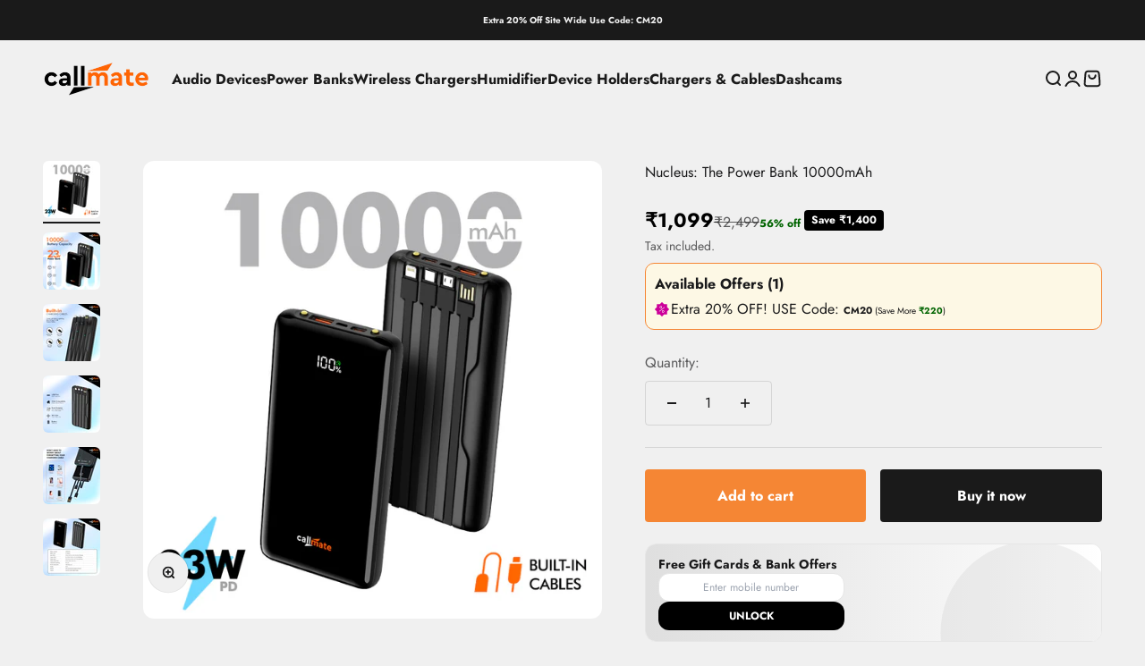

--- FILE ---
content_type: image/svg+xml
request_url: https://cdn.shopify.com/s/files/1/0690/2713/5797/files/callmate-offer.svg?v=1740989044
body_size: -339
content:
<svg viewBox="0 0 20.933 20.928" data-name="Group 594" height="20.928" width="20.933" id="Group_594" xmlns="http://www.w3.org/2000/svg"><defs><style>.cls-1{fill:#c09}.cls-2{fill:#fff}</style></defs><path transform="translate(-6.057 -6.067)" class="cls-1" d="M26.886 16.276 24.03 13.42V9.381a.357.357 0 0 0-.357-.357h-4.04l-2.856-2.856a.368.368 0 0 0-.505 0l-2.856 2.856h-4.04a.357.357 0 0 0-.357.357v4.039l-2.857 2.856a.357.357 0 0 0 0 .505l2.856 2.856v4.039a.357.357 0 0 0 .357.357h4.04l2.856 2.856a.359.359 0 0 0 .506 0l2.856-2.856h4.04a.357.357 0 0 0 .357-.357v-4.039l2.856-2.856a.357.357 0 0 0 0-.505Z" id="np_offers_1253176_000000"></path><path transform="translate(-6.057 -6.067)" data-name="np_offers_1253176_000000" class="cls-2" d="m20.082 13.329-7.552 5.835a.357.357 0 0 0 .219.64.353.353 0 0 0 .218-.074l7.552-5.836a.357.357 0 0 0-.436-.566Zm-5.16 1.777a1.719 1.719 0 1 0-1.216-.5 1.7 1.7 0 0 0 1.216.5Zm-.709-2.427a1 1 0 1 1-.294.71 1 1 0 0 1 .294-.71Zm3.913 5.275a1.719 1.719 0 1 0 1.216.5 1.7 1.7 0 0 0-1.216-.501Zm.709 2.427a1 1 0 1 1 .294-.71 1 1 0 0 1-.294.709Z" id="np_offers_1253176_000000-2"></path></svg>